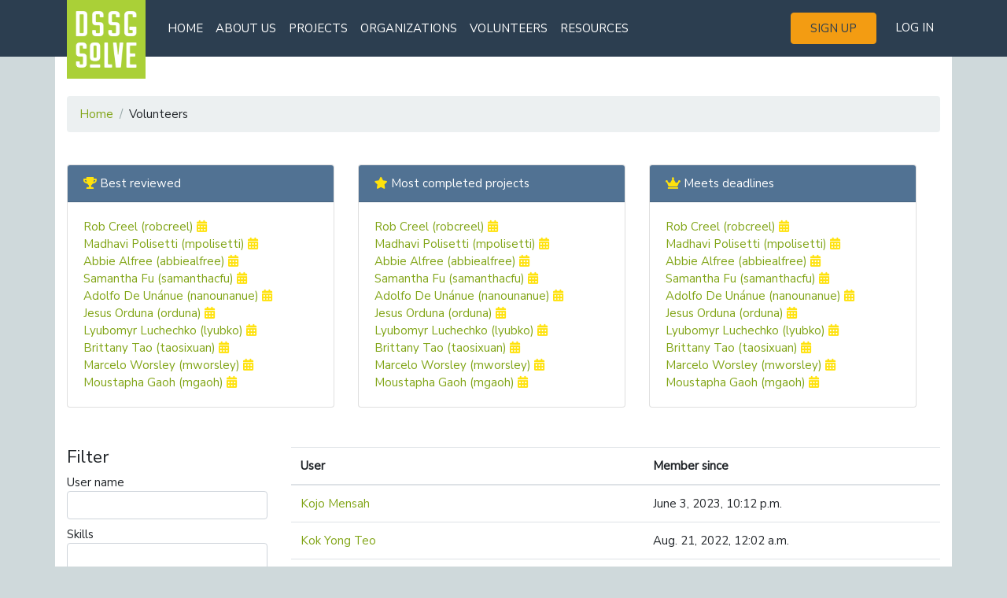

--- FILE ---
content_type: text/html; charset=utf-8
request_url: https://solveforgood.org/volunteers/?page=586
body_size: 45255
content:
<!doctype html>

<html lang="en">
<head>
  <meta charset="utf-8">

  <title>DSSG Solve</title>
  <meta name="description" content="">
  <meta name="author" content="DSSG">
  <meta name="viewport" content="width=device-width, initial-scale=1">


  
  <link rel="shortcut icon" href="https://s3.us-west-2.amazonaws.com/solve.dssg.io/static/img/dssglogo.png" type="image/x-icon">

  
  <link rel="stylesheet" href="https://s3.us-west-2.amazonaws.com/solve.dssg.io/static/css/bootstrap.min.css"/>

  
  <link rel="stylesheet" href="https://s3.us-west-2.amazonaws.com/solve.dssg.io/static/css/dssgsolve.css"/>

  
  

  <link rel="stylesheet" href="https://fonts.googleapis.com/icon?family=Material+Icons">
  <link rel="stylesheet" href="https://use.fontawesome.com/releases/v5.1.0/css/all.css" integrity="sha384-lKuwvrZot6UHsBSfcMvOkWwlCMgc0TaWr+30HWe3a4ltaBwTZhyTEggF5tJv8tbt" crossorigin="anonymous">

  <script
    src="https://code.jquery.com/jquery-3.3.1.min.js"
    integrity="sha256-FgpCb/KJQlLNfOu91ta32o/NMZxltwRo8QtmkMRdAu8="
    crossorigin="anonymous"></script>
  <script
    src="https://code.jquery.com/ui/1.12.1/jquery-ui.min.js"
    integrity="sha256-VazP97ZCwtekAsvgPBSUwPFKdrwD3unUfSGVYrahUqU="
    crossorigin="anonymous"></script>
  <script src="https://cdnjs.cloudflare.com/ajax/libs/popper.js/1.14.3/umd/popper.min.js" integrity="sha384-ZMP7rVo3mIykV+2+9J3UJ46jBk0WLaUAdn689aCwoqbBJiSnjAK/l8WvCWPIPm49" crossorigin="anonymous"></script>
  <script src="https://stackpath.bootstrapcdn.com/bootstrap/4.1.1/js/bootstrap.min.js" integrity="sha384-smHYKdLADwkXOn1EmN1qk/HfnUcbVRZyYmZ4qpPea6sjB/pTJ0euyQp0Mk8ck+5T" crossorigin="anonymous"></script>

  
<script async src="https://www.googletagmanager.com/gtag/js?id=UA-166735621-1"></script>
<script>
  window.dataLayer = window.dataLayer || [];
  function gtag(){dataLayer.push(arguments);}
  gtag('js', new Date());

  gtag('config', 'UA-166735621-1');
</script>


</head>

<body>

  

<nav class="navbar sticky-top navbar-expand-lg navbar-dark bg-primary">
  <div class="container">
    <a id="dssglogo" class="navbar-brand" href="/"><img src="https://s3.us-west-2.amazonaws.com/solve.dssg.io/static/img/dssglogo.png"></img></a>

    <button class="navbar-toggler" type="button" data-toggle="collapse" data-target="#navbarSupportedContent" aria-controls="navbarSupportedContent" aria-expanded="false" aria-label="Toggle navigation">
      <span class="navbar-toggler-icon"></span>
    </button>

    <div class="collapse navbar-collapse" id="navbarSupportedContent">
      <ul class="navbar-nav mr-auto">
        <li class="nav-item navbar-padder"></li>
        <li class="nav-item"><a class="nav-link" href="/">Home</a></li>
        <li class="nav-item"><a class="nav-link" href="/about/">About us</a></li>
        <li class="nav-item"><a class="nav-link" href="/proj/">Projects</a></li>
        <li class="nav-item"><a class="nav-link" href="/org/">Organizations</a></li>
        <li class="nav-item"><a class="nav-link" href="/volunteers/">Volunteers</a></li>
        <li class="nav-item"><a class="nav-link" href="/resources/">Resources</a></li>

      
      
      </ul>

      <ul class="navbar-nav">
        
          <li class="nav-item"><a class="nav-link btn btn-warning text-primary pl-4 pr-4 mr-3" href="/signup/select">Sign up</a></li>
          <li class="nav-item"><a class="nav-link" href="/login/">Log in</a></li>
        
      </ul>
    </div>
  </div>
</nav>


  <div class="container main-page-container">

    


    

  <nav aria-label="breadcrumb">
    <ol class="breadcrumb">
      
        
          <li class="breadcrumb-item"><a href="/">Home</a></li>
        
      
        
          <li class="breadcrumb-item">Volunteers</li>
        
      
    </ol>
  </nav>



    

      
      <div class="row">
        <div class="card-deck section-header col-lg-12">
          
            <div class="card">
              <div class="card-header">
                
                  

    <span class="badge-master"
          title="Almost all outstanding reviews">
      
        <i class="fas fa-trophy"></i>
      
      
    </span>

                
                Best reviewed</div>
              <div class="card-body">
                
                  <div><a href="/user/8">


  Rob Creel
  
    (robcreel)
  



  

    <span class="badge-master"
          title="First 100 volunteers">
      
        <i class="fas fa-calendar-alt"></i>
      
      
    </span>



</a>
</div>
                
                  <div><a href="/user/10">


  Madhavi Polisetti
  
    (mpolisetti)
  



  

    <span class="badge-master"
          title="First 100 volunteers">
      
        <i class="fas fa-calendar-alt"></i>
      
      
    </span>



</a>
</div>
                
                  <div><a href="/user/37">


  Abbie Alfree
  
    (abbiealfree)
  



  

    <span class="badge-master"
          title="First 100 volunteers">
      
        <i class="fas fa-calendar-alt"></i>
      
      
    </span>



</a>
</div>
                
                  <div><a href="/user/43">


  Samantha Fu
  
    (samanthacfu)
  



  

    <span class="badge-master"
          title="First 100 volunteers">
      
        <i class="fas fa-calendar-alt"></i>
      
      
    </span>



</a>
</div>
                
                  <div><a href="/user/46">


  Adolfo De Unánue
  
    (nanounanue)
  



  

    <span class="badge-master"
          title="First 100 volunteers">
      
        <i class="fas fa-calendar-alt"></i>
      
      
    </span>



</a>
</div>
                
                  <div><a href="/user/49">


  Jesus Orduna
  
    (orduna)
  



  

    <span class="badge-master"
          title="First 100 volunteers">
      
        <i class="fas fa-calendar-alt"></i>
      
      
    </span>



</a>
</div>
                
                  <div><a href="/user/64">


  Lyubomyr Luchechko
  
    (lyubko)
  



  

    <span class="badge-master"
          title="First 100 volunteers">
      
        <i class="fas fa-calendar-alt"></i>
      
      
    </span>



</a>
</div>
                
                  <div><a href="/user/52">


  Brittany Tao
  
    (taosixuan)
  



  

    <span class="badge-master"
          title="First 100 volunteers">
      
        <i class="fas fa-calendar-alt"></i>
      
      
    </span>



</a>
</div>
                
                  <div><a href="/user/5">


  Marcelo Worsley
  
    (mworsley)
  



  

    <span class="badge-master"
          title="First 100 volunteers">
      
        <i class="fas fa-calendar-alt"></i>
      
      
    </span>



</a>
</div>
                
                  <div><a href="/user/61">


  Moustapha Gaoh
  
    (mgaoh)
  



  

    <span class="badge-master"
          title="First 100 volunteers">
      
        <i class="fas fa-calendar-alt"></i>
      
      
    </span>



</a>
</div>
                
              </div>
            </div>
          
            <div class="card">
              <div class="card-header">
                
                  

    <span class="badge-master"
          title="10+ tasks completed">
      
        <i class="fas fa-star"></i>
      
      
    </span>

                
                Most completed projects</div>
              <div class="card-body">
                
                  <div><a href="/user/8">


  Rob Creel
  
    (robcreel)
  



  

    <span class="badge-master"
          title="First 100 volunteers">
      
        <i class="fas fa-calendar-alt"></i>
      
      
    </span>



</a>
</div>
                
                  <div><a href="/user/10">


  Madhavi Polisetti
  
    (mpolisetti)
  



  

    <span class="badge-master"
          title="First 100 volunteers">
      
        <i class="fas fa-calendar-alt"></i>
      
      
    </span>



</a>
</div>
                
                  <div><a href="/user/37">


  Abbie Alfree
  
    (abbiealfree)
  



  

    <span class="badge-master"
          title="First 100 volunteers">
      
        <i class="fas fa-calendar-alt"></i>
      
      
    </span>



</a>
</div>
                
                  <div><a href="/user/43">


  Samantha Fu
  
    (samanthacfu)
  



  

    <span class="badge-master"
          title="First 100 volunteers">
      
        <i class="fas fa-calendar-alt"></i>
      
      
    </span>



</a>
</div>
                
                  <div><a href="/user/46">


  Adolfo De Unánue
  
    (nanounanue)
  



  

    <span class="badge-master"
          title="First 100 volunteers">
      
        <i class="fas fa-calendar-alt"></i>
      
      
    </span>



</a>
</div>
                
                  <div><a href="/user/49">


  Jesus Orduna
  
    (orduna)
  



  

    <span class="badge-master"
          title="First 100 volunteers">
      
        <i class="fas fa-calendar-alt"></i>
      
      
    </span>



</a>
</div>
                
                  <div><a href="/user/64">


  Lyubomyr Luchechko
  
    (lyubko)
  



  

    <span class="badge-master"
          title="First 100 volunteers">
      
        <i class="fas fa-calendar-alt"></i>
      
      
    </span>



</a>
</div>
                
                  <div><a href="/user/52">


  Brittany Tao
  
    (taosixuan)
  



  

    <span class="badge-master"
          title="First 100 volunteers">
      
        <i class="fas fa-calendar-alt"></i>
      
      
    </span>



</a>
</div>
                
                  <div><a href="/user/5">


  Marcelo Worsley
  
    (mworsley)
  



  

    <span class="badge-master"
          title="First 100 volunteers">
      
        <i class="fas fa-calendar-alt"></i>
      
      
    </span>



</a>
</div>
                
                  <div><a href="/user/61">


  Moustapha Gaoh
  
    (mgaoh)
  



  

    <span class="badge-master"
          title="First 100 volunteers">
      
        <i class="fas fa-calendar-alt"></i>
      
      
    </span>



</a>
</div>
                
              </div>
            </div>
          
            <div class="card">
              <div class="card-header">
                
                  

    <span class="badge-master"
          title="Almost all tasks ahead of schedule">
      
        <i class="fas fa-crown"></i>
      
      
    </span>

                
                Meets deadlines</div>
              <div class="card-body">
                
                  <div><a href="/user/8">


  Rob Creel
  
    (robcreel)
  



  

    <span class="badge-master"
          title="First 100 volunteers">
      
        <i class="fas fa-calendar-alt"></i>
      
      
    </span>



</a>
</div>
                
                  <div><a href="/user/10">


  Madhavi Polisetti
  
    (mpolisetti)
  



  

    <span class="badge-master"
          title="First 100 volunteers">
      
        <i class="fas fa-calendar-alt"></i>
      
      
    </span>



</a>
</div>
                
                  <div><a href="/user/37">


  Abbie Alfree
  
    (abbiealfree)
  



  

    <span class="badge-master"
          title="First 100 volunteers">
      
        <i class="fas fa-calendar-alt"></i>
      
      
    </span>



</a>
</div>
                
                  <div><a href="/user/43">


  Samantha Fu
  
    (samanthacfu)
  



  

    <span class="badge-master"
          title="First 100 volunteers">
      
        <i class="fas fa-calendar-alt"></i>
      
      
    </span>



</a>
</div>
                
                  <div><a href="/user/46">


  Adolfo De Unánue
  
    (nanounanue)
  



  

    <span class="badge-master"
          title="First 100 volunteers">
      
        <i class="fas fa-calendar-alt"></i>
      
      
    </span>



</a>
</div>
                
                  <div><a href="/user/49">


  Jesus Orduna
  
    (orduna)
  



  

    <span class="badge-master"
          title="First 100 volunteers">
      
        <i class="fas fa-calendar-alt"></i>
      
      
    </span>



</a>
</div>
                
                  <div><a href="/user/64">


  Lyubomyr Luchechko
  
    (lyubko)
  



  

    <span class="badge-master"
          title="First 100 volunteers">
      
        <i class="fas fa-calendar-alt"></i>
      
      
    </span>



</a>
</div>
                
                  <div><a href="/user/52">


  Brittany Tao
  
    (taosixuan)
  



  

    <span class="badge-master"
          title="First 100 volunteers">
      
        <i class="fas fa-calendar-alt"></i>
      
      
    </span>



</a>
</div>
                
                  <div><a href="/user/5">


  Marcelo Worsley
  
    (mworsley)
  



  

    <span class="badge-master"
          title="First 100 volunteers">
      
        <i class="fas fa-calendar-alt"></i>
      
      
    </span>



</a>
</div>
                
                  <div><a href="/user/61">


  Moustapha Gaoh
  
    (mgaoh)
  



  

    <span class="badge-master"
          title="First 100 volunteers">
      
        <i class="fas fa-calendar-alt"></i>
      
      
    </span>



</a>
</div>
                
              </div>
            </div>
          
        </div>
      </div>
      

  <div class="row section-header">
    <div class="col-lg-3 mt-4">
      <form id="volunteerlist">
        <input type="hidden" name="csrfmiddlewaretoken" value="y6mlk8sUxbnnKWF2GrguvgsVb4LDJhWBAt8uQzpFvR4L6FUo18FcrJFQ5jXAbGPI">
        <h4>Filter</h4>
        <label for="username" class="col-lg-12 pl-0 pr-0">
          User name
          <input class="form-control" type="text" id="username" name="username" placeholder="" value=""></input></label>
        <label for="skills" class="col-lg-12 pl-0 pr-0">
          Skills
          <input class="form-control" type="text" id="skills" name="skills" placeholder="" value=""></input></label>

        <fieldset name="badges">
          <legend>Awards</legend>
          <div class="form-check">
  <label class="form-check-label" for="awardsreview_score">
    <input class="form-check-input"
           type="checkbox"
           id="awardsreview_score"
           name="awards"
           value="review_score"
           
           ></input>
    Great reviews
  </label>
</div>

          <div class="form-check">
  <label class="form-check-label" for="awardsnumber_of_projects">
    <input class="form-check-input"
           type="checkbox"
           id="awardsnumber_of_projects"
           name="awards"
           value="number_of_projects"
           
           ></input>
    Number of tasks completed
  </label>
</div>

          <div class="form-check">
  <label class="form-check-label" for="awardsfast_work">
    <input class="form-check-input"
           type="checkbox"
           id="awardsfast_work"
           name="awards"
           value="fast_work"
           
           ></input>
    Meets deadlines
  </label>
</div>

          <div class="form-check">
  <label class="form-check-label" for="awardsearly_user">
    <input class="form-check-input"
           type="checkbox"
           id="awardsearly_user"
           name="awards"
           value="early_user"
           
           ></input>
    Early user
  </label>
</div>

        </fieldset>

        <button type="submit"
                form="volunteerlist"
                formmethod="post"
                formaction="/volunteers/"
                class="btn btn-success col-lg-12 mt-3">
          <i class="material-icons" style="vertical-align: middle">filter_list</i>
          Apply filters
        </button>
        <a class="btn btn-outline-primary col-lg-12 mt-3"
           href="/volunteers/">
           <i class="material-icons" style="vertical-align: middle">close</i>
           Clear filters
        </a>
      </form>
    </div>
    <div class="col-lg-9">


      
        <div class="table-responsive">
          <table class="table table-hover section-header">
            <thead>
              <tr>
                  <th>User</th>
                  
                  <th>Member since</th>
              </tr>
            </thead>
            <tbody>
              
                <tr>
                    <td><a href="/user/12274">


  Kojo Mensah
  




</a>
</td>
                    
                    <td>June 3, 2023, 10:12 p.m.</td>
                </tr>
              
                <tr>
                    <td><a href="/user/8395">


  Kok Yong Teo
  




</a>
</td>
                    
                    <td>Aug. 21, 2022, 12:02 a.m.</td>
                </tr>
              
                <tr>
                    <td><a href="/user/5471">


  Komal Gandir
  




</a>
</td>
                    
                    <td>July 3, 2021, 10:18 a.m.</td>
                </tr>
              
                <tr>
                    <td><a href="/user/12078">


  Komal Londhe
  




</a>
</td>
                    
                    <td>May 19, 2023, 12:40 p.m.</td>
                </tr>
              
                <tr>
                    <td><a href="/user/23187">


  Komari Komari
  




</a>
</td>
                    
                    <td>June 27, 2024, 6:38 p.m.</td>
                </tr>
              
                <tr>
                    <td><a href="/user/3104">


  Komolafe Olatunji
  




</a>
</td>
                    
                    <td>Dec. 11, 2020, 5:19 p.m.</td>
                </tr>
              
                <tr>
                    <td><a href="/user/24390">


  Kondwani Kondwani
  




</a>
</td>
                    
                    <td>July 29, 2024, 7:40 p.m.</td>
                </tr>
              
                <tr>
                    <td><a href="/user/9904">


  Kong Yin Ying
  




</a>
</td>
                    
                    <td>Dec. 14, 2022, 9:51 a.m.</td>
                </tr>
              
                <tr>
                    <td><a href="/user/10237">


  Konrad Eilers
  




</a>
</td>
                    
                    <td>Jan. 15, 2023, 1 p.m.</td>
                </tr>
              
                <tr>
                    <td><a href="/user/3611">


  Konstantina Galani
  




</a>
</td>
                    
                    <td>Feb. 9, 2021, 2:31 a.m.</td>
                </tr>
              
                <tr>
                    <td><a href="/user/1863">


  Konstantinos Kirtsonis
  




</a>
</td>
                    
                    <td>Sept. 3, 2020, 12:40 p.m.</td>
                </tr>
              
                <tr>
                    <td><a href="/user/4460">


  Konstantinos Michailidis
  




</a>
</td>
                    
                    <td>May 5, 2021, 2:52 p.m.</td>
                </tr>
              
                <tr>
                    <td><a href="/user/44003">


  Kopila Bhattarai
  




</a>
</td>
                    
                    <td>Sept. 28, 2025, 11:01 a.m.</td>
                </tr>
              
                <tr>
                    <td><a href="/user/19373">


  koQxNdAyJhCEZFc cnFbauRKOi
  




</a>
</td>
                    
                    <td>April 5, 2024, 12:26 p.m.</td>
                </tr>
              
                <tr>
                    <td><a href="/user/22693">


  Koral Koral
  




</a>
</td>
                    
                    <td>June 12, 2024, 10:49 a.m.</td>
                </tr>
              
            </tbody>
          </table>
        </div>
        
        



<nav aria-label="Page navigation">
  <ul class="pagination justify-content-center">
        
            <li class="page-item"><a class="page-link" href="/volunteers/?page=1"><i class="fa fa-angle-double-left" aria-hidden="true"></i></a></li>
            <li class="page-item"><a class="page-link" href="/volunteers/?page=585"><i class="fa fa-angle-left" aria-hidden="true"></i></a></li>
        

        
            <li class="page-item"><a class="page-link" href="/volunteers/?page=581">&hellip;</a></li>
        

        
          
        
          
        
          
        
          
        
          
        
          
        
          
        
          
        
          
        
          
        
          
        
          
        
          
        
          
        
          
        
          
        
          
        
          
        
          
        
          
        
          
        
          
        
          
        
          
        
          
        
          
        
          
        
          
        
          
        
          
        
          
        
          
        
          
        
          
        
          
        
          
        
          
        
          
        
          
        
          
        
          
        
          
        
          
        
          
        
          
        
          
        
          
        
          
        
          
        
          
        
          
        
          
        
          
        
          
        
          
        
          
        
          
        
          
        
          
        
          
        
          
        
          
        
          
        
          
        
          
        
          
        
          
        
          
        
          
        
          
        
          
        
          
        
          
        
          
        
          
        
          
        
          
        
          
        
          
        
          
        
          
        
          
        
          
        
          
        
          
        
          
        
          
        
          
        
          
        
          
        
          
        
          
        
          
        
          
        
          
        
          
        
          
        
          
        
          
        
          
        
          
        
          
        
          
        
          
        
          
        
          
        
          
        
          
        
          
        
          
        
          
        
          
        
          
        
          
        
          
        
          
        
          
        
          
        
          
        
          
        
          
        
          
        
          
        
          
        
          
        
          
        
          
        
          
        
          
        
          
        
          
        
          
        
          
        
          
        
          
        
          
        
          
        
          
        
          
        
          
        
          
        
          
        
          
        
          
        
          
        
          
        
          
        
          
        
          
        
          
        
          
        
          
        
          
        
          
        
          
        
          
        
          
        
          
        
          
        
          
        
          
        
          
        
          
        
          
        
          
        
          
        
          
        
          
        
          
        
          
        
          
        
          
        
          
        
          
        
          
        
          
        
          
        
          
        
          
        
          
        
          
        
          
        
          
        
          
        
          
        
          
        
          
        
          
        
          
        
          
        
          
        
          
        
          
        
          
        
          
        
          
        
          
        
          
        
          
        
          
        
          
        
          
        
          
        
          
        
          
        
          
        
          
        
          
        
          
        
          
        
          
        
          
        
          
        
          
        
          
        
          
        
          
        
          
        
          
        
          
        
          
        
          
        
          
        
          
        
          
        
          
        
          
        
          
        
          
        
          
        
          
        
          
        
          
        
          
        
          
        
          
        
          
        
          
        
          
        
          
        
          
        
          
        
          
        
          
        
          
        
          
        
          
        
          
        
          
        
          
        
          
        
          
        
          
        
          
        
          
        
          
        
          
        
          
        
          
        
          
        
          
        
          
        
          
        
          
        
          
        
          
        
          
        
          
        
          
        
          
        
          
        
          
        
          
        
          
        
          
        
          
        
          
        
          
        
          
        
          
        
          
        
          
        
          
        
          
        
          
        
          
        
          
        
          
        
          
        
          
        
          
        
          
        
          
        
          
        
          
        
          
        
          
        
          
        
          
        
          
        
          
        
          
        
          
        
          
        
          
        
          
        
          
        
          
        
          
        
          
        
          
        
          
        
          
        
          
        
          
        
          
        
          
        
          
        
          
        
          
        
          
        
          
        
          
        
          
        
          
        
          
        
          
        
          
        
          
        
          
        
          
        
          
        
          
        
          
        
          
        
          
        
          
        
          
        
          
        
          
        
          
        
          
        
          
        
          
        
          
        
          
        
          
        
          
        
          
        
          
        
          
        
          
        
          
        
          
        
          
        
          
        
          
        
          
        
          
        
          
        
          
        
          
        
          
        
          
        
          
        
          
        
          
        
          
        
          
        
          
        
          
        
          
        
          
        
          
        
          
        
          
        
          
        
          
        
          
        
          
        
          
        
          
        
          
        
          
        
          
        
          
        
          
        
          
        
          
        
          
        
          
        
          
        
          
        
          
        
          
        
          
        
          
        
          
        
          
        
          
        
          
        
          
        
          
        
          
        
          
        
          
        
          
        
          
        
          
        
          
        
          
        
          
        
          
        
          
        
          
        
          
        
          
        
          
        
          
        
          
        
          
        
          
        
          
        
          
        
          
        
          
        
          
        
          
        
          
        
          
        
          
        
          
        
          
        
          
        
          
        
          
        
          
        
          
        
          
        
          
        
          
        
          
        
          
        
          
        
          
        
          
        
          
        
          
        
          
        
          
        
          
        
          
        
          
        
          
        
          
        
          
        
          
        
          
        
          
        
          
        
          
        
          
        
          
        
          
        
          
        
          
        
          
        
          
        
          
        
          
        
          
        
          
        
          
        
          
        
          
        
          
        
          
        
          
        
          
        
          
        
          
        
          
        
          
        
          
        
          
        
          
        
          
        
          
        
          
        
          
        
          
        
          
        
          
        
          
        
          
        
          
        
          
        
          
        
          
        
          
        
          
        
          
        
          
        
          
        
          
        
          
        
          
        
          
        
          
        
          
        
          
        
          
        
          
        
          
        
          
        
          
        
          
        
          
        
          
        
          
        
          
        
          
        
          
        
          
        
          
        
          
        
          
        
          
        
          
        
          
        
          
        
          
        
          
        
          
        
          
        
          
        
          
        
          
        
          
        
          
        
          
        
          
        
          
        
          
        
          
        
          
        
          
        
          
        
          
        
          
        
          
        
          
        
          
        
          
        
          
        
          
        
          
        
          
        
          
        
          
        
          
        
          
        
          
        
          
        
          
        
          
        
          
        
          
        
          
        
          
        
          
        
          
        
          
        
          
        
          
        
          
        
          
        
          
        
          
        
          
        
          
        
          
            <li class="page-item"><a class="page-link" href="/volunteers/?page=582">582</a></li>
          
        
          
            <li class="page-item"><a class="page-link" href="/volunteers/?page=583">583</a></li>
          
        
          
            <li class="page-item"><a class="page-link" href="/volunteers/?page=584">584</a></li>
          
        
          
            <li class="page-item"><a class="page-link" href="/volunteers/?page=585">585</a></li>
          
        
          
            <li class="page-item active"><span class="page-link">586 <span class="sr-only">(current)</span></span></li>
          
        
          
            <li class="page-item"><a class="page-link" href="/volunteers/?page=587">587</a></li>
          
        
          
            <li class="page-item"><a class="page-link" href="/volunteers/?page=588">588</a></li>
          
        
          
            <li class="page-item"><a class="page-link" href="/volunteers/?page=589">589</a></li>
          
        
          
            <li class="page-item"><a class="page-link" href="/volunteers/?page=590">590</a></li>
          
        
          
        
          
        
          
        
          
        
          
        
          
        
          
        
          
        
          
        
          
        
          
        
          
        
          
        
          
        
          
        
          
        
          
        
          
        
          
        
          
        
          
        
          
        
          
        
          
        
          
        
          
        
          
        
          
        
          
        
          
        
          
        
          
        
          
        
          
        
          
        
          
        
          
        
          
        
          
        
          
        
          
        
          
        
          
        
          
        
          
        
          
        
          
        
          
        
          
        
          
        
          
        
          
        
          
        
          
        
          
        
          
        
          
        
          
        
          
        
          
        
          
        
          
        
          
        
          
        
          
        
          
        
          
        
          
        
          
        
          
        
          
        
          
        
          
        
          
        
          
        
          
        
          
        
          
        
          
        
          
        
          
        
          
        
          
        
          
        
          
        
          
        
          
        
          
        
          
        
          
        
          
        
          
        
          
        
          
        
          
        
          
        
          
        
          
        
          
        
          
        
          
        
          
        
          
        
          
        
          
        
          
        
          
        
          
        
          
        
          
        
          
        
          
        
          
        
          
        
          
        
          
        
          
        
          
        
          
        
          
        
          
        
          
        
          
        
          
        
          
        
          
        
          
        
          
        
          
        
          
        
          
        
          
        
          
        
          
        
          
        
          
        
          
        
          
        
          
        
          
        
          
        
          
        
          
        
          
        
          
        
          
        
          
        
          
        
          
        
          
        
          
        
          
        
          
        
          
        
          
        
          
        
          
        
          
        
          
        
          
        
          
        
          
        
          
        
          
        
          
        
          
        
          
        
          
        
          
        
          
        
          
        
          
        
          
        
          
        
          
        
          
        
          
        
          
        
          
        
          
        
          
        
          
        
          
        
          
        
          
        
          
        
          
        
          
        
          
        
          
        
          
        
          
        
          
        
          
        
          
        
          
        
          
        
          
        
          
        
          
        
          
        
          
        
          
        
          
        
          
        
          
        
          
        
          
        
          
        
          
        
          
        
          
        
          
        
          
        
          
        
          
        
          
        
          
        
          
        
          
        
          
        
          
        
          
        
          
        
          
        
          
        
          
        
          
        
          
        
          
        
          
        
          
        
          
        
          
        
          
        
          
        
          
        
          
        
          
        
          
        
          
        
          
        
          
        
          
        
          
        
          
        
          
        
          
        
          
        
          
        
          
        
          
        
          
        
          
        
          
        
          
        
          
        
          
        
          
        
          
        
          
        
          
        
          
        
          
        
          
        
          
        
          
        
          
        
          
        
          
        
          
        
          
        
          
        
          
        
          
        
          
        
          
        
          
        
          
        
          
        
          
        
          
        
          
        
          
        
          
        
          
        
          
        
          
        
          
        
          
        
          
        
          
        
          
        
          
        
          
        
          
        
          
        
          
        
          
        
          
        
          
        
          
        
          
        
          
        
          
        
          
        
          
        
          
        
          
        
          
        
          
        
          
        
          
        
          
        
          
        
          
        
          
        
          
        
          
        
          
        
          
        
          
        
          
        
          
        
          
        
          
        
          
        
          
        
          
        
          
        
          
        
          
        
          
        
          
        
          
        
          
        
          
        
          
        
          
        
          
        
          
        
          
        
          
        
          
        
          
        
          
        
          
        
          
        
          
        
          
        
          
        
          
        
          
        
          
        
          
        
          
        
          
        
          
        
          
        
          
        
          
        
          
        
          
        
          
        
          
        
          
        
          
        
          
        
          
        
          
        
          
        
          
        
          
        
          
        
          
        
          
        
          
        
          
        
          
        
          
        
          
        
          
        
          
        
          
        
          
        
          
        
          
        
          
        
          
        
          
        
          
        
          
        
          
        
          
        
          
        
          
        
          
        
          
        
          
        
          
        
          
        
          
        
          
        
          
        
          
        
          
        
          
        
          
        
          
        
          
        
          
        
          
        
          
        
          
        
          
        
          
        
          
        
          
        
          
        
          
        
          
        
          
        
          
        
          
        
          
        
          
        
          
        
          
        
          
        
          
        
          
        
          
        
          
        
          
        
          
        
          
        
          
        
          
        
          
        
          
        
          
        
          
        
          
        
          
        
          
        
          
        
          
        
          
        
          
        
          
        
          
        
          
        
          
        
          
        
          
        
          
        
          
        
          
        
          
        
          
        
          
        
          
        
          
        
          
        
          
        
          
        
          
        
          
        
          
        
          
        
          
        
          
        
          
        
          
        
          
        
          
        
          
        
          
        
          
        
          
        
          
        
          
        
          
        
          
        
          
        
          
        
          
        
          
        
          
        
          
        
          
        
          
        
          
        
          
        
          
        
          
        
          
        
          
        
          
        
          
        
          
        
          
        
          
        
          
        
          
        
          
        
          
        
          
        
          
        
          
        
          
        
          
        
          
        
          
        
          
        
          
        
          
        
          
        
          
        
          
        
          
        
          
        
          
        
          
        
          
        
          
        
          
        
          
        
          
        
          
        
          
        
          
        
          
        
          
        
          
        
          
        
          
        
          
        
          
        
          
        
          
        
          
        
          
        
          
        
          
        
          
        
          
        
          
        
          
        
          
        
          
        
          
        
          
        
          
        
          
        
          
        
          
        
          
        
          
        
          
        
          
        

        
            <li class="page-item"><a class="page-link" href="/volunteers/?page=591">&hellip;</a></li>
        

        
            <li class="page-item"><a class="page-link" href="/volunteers/?page=587"><i class="fa fa-angle-right" aria-hidden="true"></i></a></li>
            <li class="page-item"><a class="page-link" href="/volunteers/?page=1151"><i class="fa fa-angle-double-right" aria-hidden="true"></i></a></li>
        
  </ul>
</nav>




      
    </div>
  </div>



  </div>

  <div class="container px-0">
    

<nav class="navbar navbar-dark footer no-gutters">
  <div class="container">

    <div class="col-12 col-md-8">
      <p>
        <img src="https://s3.us-west-2.amazonaws.com/solve.dssg.io/static/img/dssglogo-footer.png" class="img-fluid">
      </p>
      <p class="mb-0">
        &copy;2026 Data Science for Social Good Foundation<br>
        info at solveforgood dot org
      </p>
    </div>

    <div class="col-auto">
      <ul class="nav justify-content-end">
        <li class="nav-item"><a class="nav-link" href="/terms/">Terms</a></li>
        <li class="nav-item"><a class="nav-link" href="/privacy/">Privacy</a></li>
      </ul>
    </div>

  </div>
</nav>

  </div>

</body>
</html>


--- FILE ---
content_type: text/css
request_url: https://s3.us-west-2.amazonaws.com/solve.dssg.io/static/css/dssgsolve.css
body_size: 2089
content:
@media (min-width: 992px) {
  #dssglogo {
    position: absolute;
    top: 0;
    padding: 0px;
    width: 100px;
  }

  #dssglogo img {
    width: 100px;
    height: 100px;
  }

  .navbar-padder {
      width: 120px;
  }
}
@media (max-width: 992px) {
  #dssglogo {
    padding: 0px;
    width: 60px;
    height: 60px;
  }

  #dssglogo img {
    width: 60px;
    height: 60px;
  }

  .navbar-padder {
      display: none;
  }
}

body {
  background-color: #cfd9db;
}

.navbar {
  text-transform: uppercase;
}

.section-header {
  margin-top: 25px;
}
.section-header-primary {
  margin-top: 10px;
}

.main-page-container {
  padding-top: 50px;
  padding-bottom: 20px;
  background-color: white;
  min-height: calc(100vh - 200px);
}

@media (max-width: 992px) {
  .main-page-container {
    padding-top: 20px;
  }
}

.list-roman {
  list-style: lower-roman;
}

.list-mt-1 li {
  margin-top: 0.25rem !important;
}
.list-mt-2 li {
  margin-top: 0.5rem !important;
}
.list-mt-3 li {
  margin-top: 1rem !important;
}

/* fix internal anchors
 *
 * don't allow navbar to overshoot them
 */
:target::before {
  content: "";
  display: block;
  height: 125px;       /* fixed header height*/
  margin: -125px 0 0;  /* negative fixed header height */
}

.nav-tabs .nav-link.nav-dark {
  color: #fff;
  background-color: #80a415;
  border-top-left-radius: 0.25rem;
  border-top-right-radius: 0.25rem;
}
.nav-tabs .nav-link.nav-dark:hover {
  background-color: #5d770f;
}
.nav-tabs .nav-link.nav-dark.active {
  color: #fff;
  background-color: #5d770f;
}

.footer {
  background-color: #ABCF38;
  color: white;
}
.footer .nav .nav-link {
  color: #fff;
}
.footer .nav .nav-link:hover {
  color: #2c3e50 !important;
}
.footer .nav .nav-item:first-child .nav-link {
  padding-left: 0;
}
.footer .nav .nav-item:last-child .nav-link {
  padding-right: 1rem;
}

p.line-compact, .line-compact p {
  margin-bottom: 0.5rem;
}
p.line-compact:last-child, .line-compact p:last-child {
  margin-bottom: 0;
}

.btn i {
  float: left;
  margin-right: 5px;
}

.btn i.on-right {
  float: right;
  margin: 0 0 0 6px;
}

fieldset legend {
  font-size: 1.3em;
}

.normal-link {
  font-weight: normal;
}

.alert-warning {
  background-color: #f5b652;
  color: #282829;
}
.alert-warning a {
  color: #525456;
}

.read-alert-outer {
  padding: 1px;
}

.read-alert-inner {
  padding: 0.75rem 1.25rem;
  margin-left: 20px;
  color: black;
}

.status-component {
  padding: 0px;
}

.status-row {
    padding: 0px;
    display: flex;
    flex-direction: row;
}

.status {
  background-color: #a0c455;
  color: #dddddd;
  padding: 5px;
  flex: 1;
  text-align:  center;
  padding: 0px;
  position: relative;
}

.status-active {
  background-color: #2C3E50;
  font-weight: bold;
  color: white;
}

.status span {
  display: inline-block;
  padding: 5px;
  margin-left: 5px;
}

.ongoing-icon {
  display: none !important;
}

.status-active ~ .status span .completed-icon {
  display: none;
}

.status-active ~ .status span .ongoing-icon {
  display: inherit !important;
}
.status-active span .completed-icon{
  display: none;
}
.status-active span .ongoing-icon{
  display: inherit !important;
}
.status-active i.final{
  display: inherit !important;
}

.svgdiagonal {
  height: 100%;
  left: 0px;
  position: absolute;
}

.svgdiagonal polygon {
  fill: #a0c455;
}

.status-active ~ .status .svgdiagonal polygon {
  fill: white;
}

.status-active + .status .svgdiagonal polygon {
  fill: #2C3E50;
}

.status-active.bg-danger + .status .svgdiagonal polygon {
  fill: #E74C3C;
}

.status-active ~ .status {
  background-color: white;
  color: black;
}

.status-description {
  padding: 5px;
  text-align:  center;
}


.badge-basic {
  /* color: #cec654 */
  color: #ffb666;
}

.badge-advanced {
  /* color: #59b5d6 */
  color: #afb9c6;
}

.badge-master {
  /* color: #6e1ca0 */
  color: #ffe20c;
}

.volunteer-highlight .title {
  text-transform: uppercase;
  font-size: 0.6em;
}

.volunteer-highlight .text {
  font-style: italic;
  font-size: 0.8em;
}


.skills-header {
  /* font-weight: bold; */
  text-transform: uppercase;
}

.requirement-editor-control {
  pointer-events: all;
  opacity: 0;
  cursor: pointer;
}
.requirement-editor-control-active {
  opacity: 1;
}
.requirement-editor-control:hover {
  opacity: 0.5;
}



.card-header {
  background-color: #517293;
  color: white;
}

.ui-datepicker {
    background-color: #fff;
    border: 1px solid #66AFE9;
    border-radius: 4px;
    box-shadow: 0 0 8px rgba(102,175,233,.6);
    display: none;
    margin-top: 4px;
    padding: 10px;
    width: 280px;
    font-size: 14px !important;
}

.ui-datepicker a,
.ui-datepicker a:hover {
    text-decoration: none;
}

.ui-datepicker a:hover,
.ui-datepicker td:hover a {
    color: #2A6496;
    -webkit-transition: color 0.1s ease-in-out;
       -moz-transition: color 0.1s ease-in-out;
         -o-transition: color 0.1s ease-in-out;
            transition: color 0.1s ease-in-out;
}

.ui-datepicker .ui-datepicker-header {
    margin-bottom: 4px;
    text-align: center;
}

.ui-datepicker .ui-datepicker-title {
    font-weight: 700;
}

.ui-datepicker .ui-datepicker-prev,
.ui-datepicker .ui-datepicker-next {
    cursor: pointer;
    height: 20px;
    line-height: 1;
    margin-top: 2px;
    width: 40px;
    color: #999;
}

.ui-datepicker .ui-datepicker-prev {
    float: left;
    text-align: left;
}

.ui-datepicker .ui-datepicker-next {
    float: right;
    text-align: right;
}

.ui-datepicker .ui-datepicker-calendar {
  table-layout: fixed;
    width: 100%;
}

.ui-datepicker .ui-datepicker-calendar th,
.ui-datepicker .ui-datepicker-calendar td {
    text-align: center;
    padding: 4px 0;
    color: #000 !important;
}

.ui-datepicker .ui-datepicker-calendar td {
    border-radius: 4px;
    -webkit-transition: background-color 0.1s ease-in-out, color 0.1s ease-in-out;
       -moz-transition: background-color 0.1s ease-in-out, color 0.1s ease-in-out;
         -o-transition: background-color 0.1s ease-in-out, color 0.1s ease-in-out;
            transition: background-color 0.1s ease-in-out, color 0.1s ease-in-out;
}

.ui-datepicker .ui-datepicker-calendar td:hover:not(.ui-datepicker-current-day) {
    background-color: #eee;
    cursor: pointer;
}

.ui-datepicker .ui-datepicker-calendar td a {
    text-decoration: none;
    color: #000;
}

.ui-datepicker .ui-datepicker-current-day {
    background-color: #285e8e;
    /* background-color: #4289cc; */
}

.ui-datepicker td.ui-datepicker-current-day a {
    color: #fff;
}

.ui-datepicker .ui-datepicker-calendar .ui-datepicker-unselectable:hover {
    background-color: #fff;
    cursor: default;
}

.ui-datepicker-month {
    border: 0px;
    color: #000;
}
.ui-datepicker-year {
    border: 0px;
    color: #000;
}

.btn.provider {
    margin-right: 3px;
    color: #212529;
}

.provider-list.list-inline .list-inline-item:not(:last-child) {
    margin-right: 0.2rem;
}

.btn.provider:hover {
    background-color: transparent;
}

.btn.provider i.fab {
    float: none;
    padding: 0 1px;
}

.btn.google {
    background: url(../img/google.svg) center bottom no-repeat;
    background-size: 85%;
    color: transparent;
}

.btn.github {
/* If we like, but font-awesome looks better:
 *
    background: url(../img/github.png) center center no-repeat;
    background-size: 95%;
    color: transparent;
 *
 */
}

.btn-affirm {
	color: #fff;
	background-color: #95a5a6;
	border-color: #95a5a6;
}
.btn-affirm:hover {
	background-color: #809395;
	border-color: #798d8f;
}
.btn-affirm.focus {
  box-shadow: none;
  -webkit-box-shadow: none;
}
.btn-affirm.active {
  background-color: #80a415;
  border-color: #80a415;
}

.btn-affirm .post-affirm {
	display: none;
}
.btn-affirm.active .post-affirm {
	display: block;
}
.btn-affirm.active .pre-affirm {
	display: none;
}
